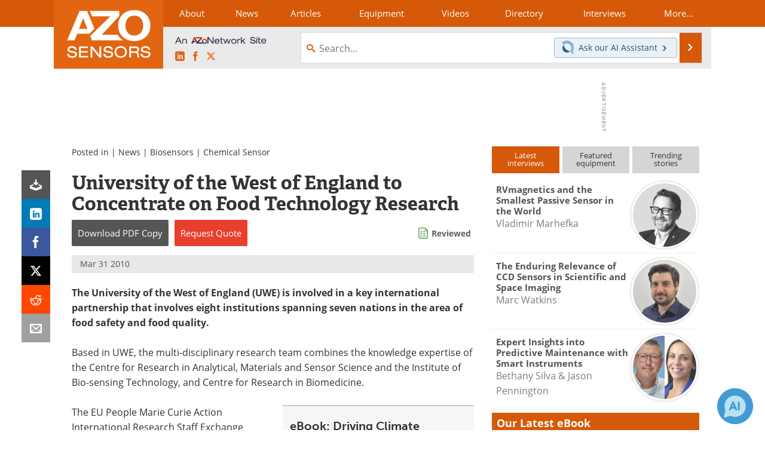

--- FILE ---
content_type: text/html; charset=utf-8
request_url: https://www.google.com/recaptcha/api2/aframe
body_size: 267
content:
<!DOCTYPE HTML><html><head><meta http-equiv="content-type" content="text/html; charset=UTF-8"></head><body><script nonce="ksVhq1KObbglZAwRgD5eVw">/** Anti-fraud and anti-abuse applications only. See google.com/recaptcha */ try{var clients={'sodar':'https://pagead2.googlesyndication.com/pagead/sodar?'};window.addEventListener("message",function(a){try{if(a.source===window.parent){var b=JSON.parse(a.data);var c=clients[b['id']];if(c){var d=document.createElement('img');d.src=c+b['params']+'&rc='+(localStorage.getItem("rc::a")?sessionStorage.getItem("rc::b"):"");window.document.body.appendChild(d);sessionStorage.setItem("rc::e",parseInt(sessionStorage.getItem("rc::e")||0)+1);localStorage.setItem("rc::h",'1768758521622');}}}catch(b){}});window.parent.postMessage("_grecaptcha_ready", "*");}catch(b){}</script></body></html>

--- FILE ---
content_type: text/javascript
request_url: https://cdn-eu.pagesense.io/js/azonetworkukltd/9180d1f8a1a644818e83065fe450cc11_visitor_count.js
body_size: -86
content:
window.ZAB.visitorData = {"experiments":{},"time":1768758143172}